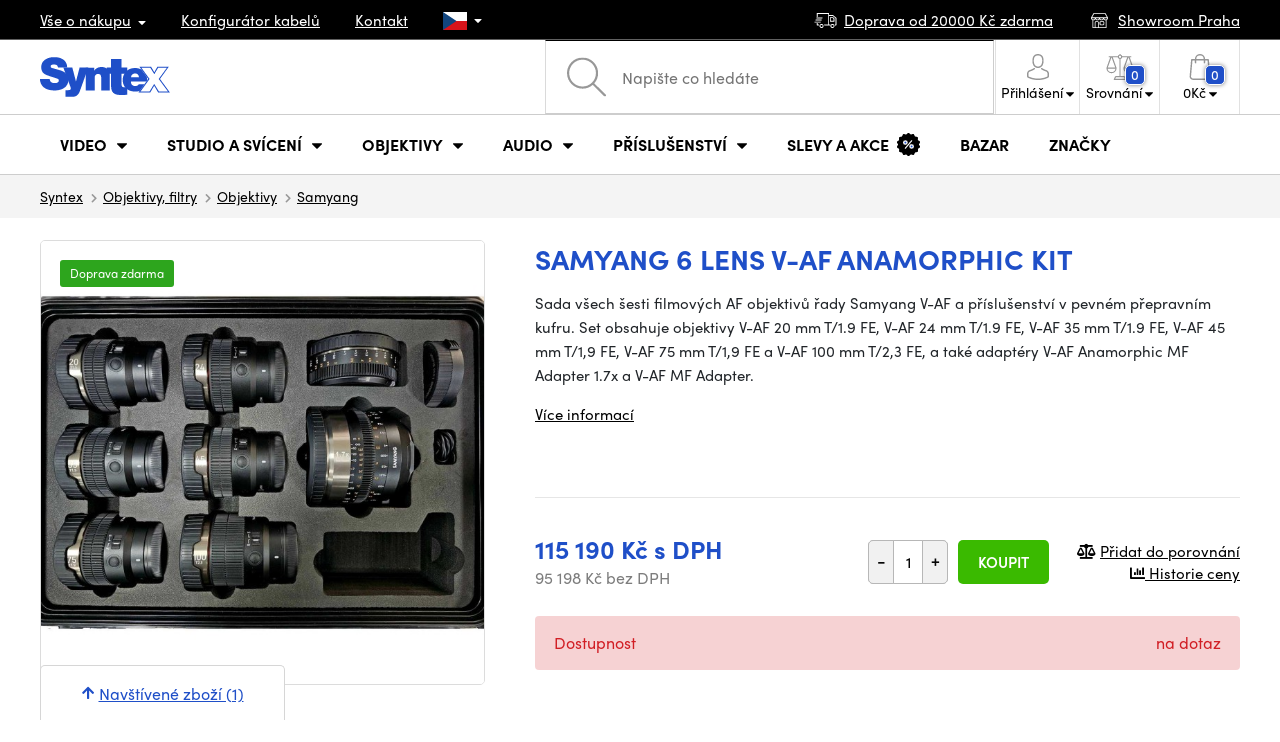

--- FILE ---
content_type: image/svg+xml
request_url: https://www.syntex.cz/styles/img/dropdown.svg
body_size: -120
content:
<svg xmlns="http://www.w3.org/2000/svg" viewBox="0 0 292.36 164.46"><title>dropdown</title><g id="Vrstva_2" data-name="Vrstva 2"><g id="Capa_1" data-name="Capa 1"><path d="M286.93,5.42A17.55,17.55,0,0,0,274.09,0H18.27A17.59,17.59,0,0,0,5.42,5.42,17.62,17.62,0,0,0,0,18.27,17.59,17.59,0,0,0,5.42,31.12L133.33,159a17.92,17.92,0,0,0,25.7,0L286.93,31.12a17.56,17.56,0,0,0,5.43-12.85A17.59,17.59,0,0,0,286.93,5.42Z" style="fill:#fff"/></g></g></svg>